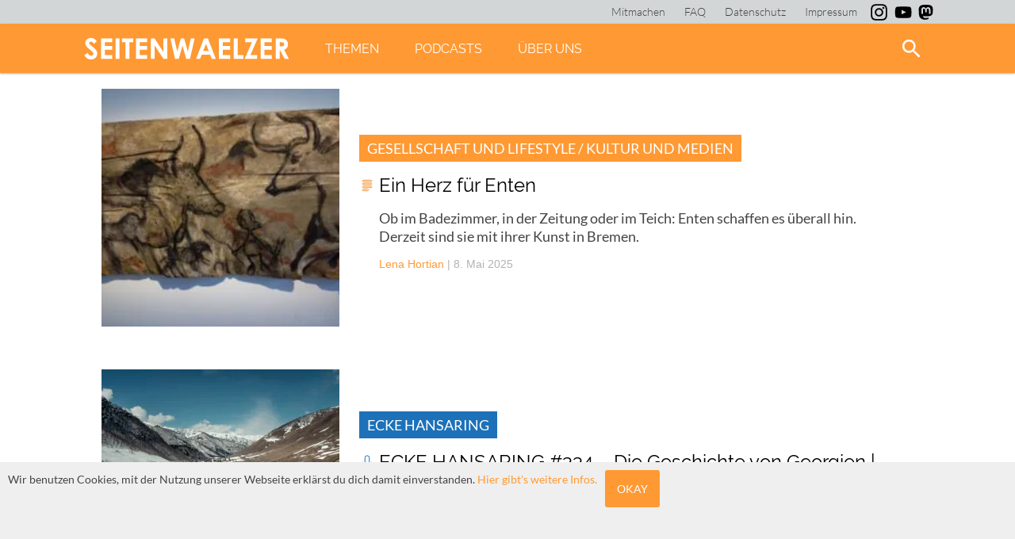

--- FILE ---
content_type: text/html; charset=UTF-8
request_url: https://seitenwaelzer.de/tag/kultur
body_size: 74764
content:
<!DOCTYPE html>
<html lang="de">
  <head>
    <meta name="viewport" content="width=device-width, initial-scale=1.0, user-scalable=no" />
    <link rel="shortcut icon" href="https://seitenwaelzer.de/wp-content/themes/VOID/img/favicon.png" />
  	<meta charset="UTF-8">
    <link rel="stylesheet" type="text/css" href="https://seitenwaelzer.de/wp-content/themes/VOID/style.css?v=1.1" media="screen">
    <link rel="stylesheet" type="text/css" href="https://seitenwaelzer.de/wp-content/themes/VOID/print.css?v=1.1" media="print">

    <!-- Inline for better performance, one less round-trip -->
    <style>

      <! raleway-300 - latin */
      @font-face {
        font-family: 'Raleway';
        font-style: normal;
        font-weight: 300;
        src: url('https://seitenwaelzer.de/wp-content/themes/VOID/fonts/raleway-v12-latin-300.eot'); /* IE9 Compat Modes */
        src: local('Raleway Light'), local('Raleway-Light'),
             url('https://seitenwaelzer.de/wp-content/themes/VOID/fonts/raleway-v12-latin-300.eot?#iefix') format('embedded-opentype'), /* IE6-IE8 */
             url('https://seitenwaelzer.de/wp-content/themes/VOID/fonts/raleway-v12-latin-300.woff2') format('woff2'), /* Super Modern Browsers */
             url('https://seitenwaelzer.de/wp-content/themes/VOID/fonts/raleway-v12-latin-300.woff') format('woff'), /* Modern Browsers */
             url('https://seitenwaelzer.de/wp-content/themes/VOID/fonts/raleway-v12-latin-300.ttf') format('truetype'), /* Safari, Android, iOS */
             url('https://seitenwaelzer.de/wp-content/themes/VOID/fonts/raleway-v12-latin-300.svg#Raleway') format('svg'); /* Legacy iOS */
      }

      /* raleway-300italic - latin */
      @font-face {
        font-family: 'Raleway';
        font-style: italic;
        font-weight: 300;
        src: url('https://seitenwaelzer.de/wp-content/themes/VOID/fonts/raleway-v12-latin-300italic.eot'); /* IE9 Compat Modes */
        src: local('Raleway Light Italic'), local('Raleway-LightItalic'),
             url('https://seitenwaelzer.de/wp-content/themes/VOID/fonts/raleway-v12-latin-300italic.eot?#iefix') format('embedded-opentype'), /* IE6-IE8 */
             url('https://seitenwaelzer.de/wp-content/themes/VOID/fonts/raleway-v12-latin-300italic.woff2') format('woff2'), /* Super Modern Browsers */
             url('https://seitenwaelzer.de/wp-content/themes/VOID/fonts/raleway-v12-latin-300italic.woff') format('woff'), /* Modern Browsers */
             url('https://seitenwaelzer.de/wp-content/themes/VOID/fonts/raleway-v12-latin-300italic.ttf') format('truetype'), /* Safari, Android, iOS */
             url('https://seitenwaelzer.de/wp-content/themes/VOID/fonts/raleway-v12-latin-300italic.svg#Raleway') format('svg'); /* Legacy iOS */
      }

      /* raleway-regular - latin */
      @font-face {
        font-family: 'Raleway';
        font-style: normal;
        font-weight: 400;
        src: url('https://seitenwaelzer.de/wp-content/themes/VOID/fonts/raleway-v12-latin-regular.eot'); /* IE9 Compat Modes */
        src: local('Raleway'), local('Raleway-Regular'),
             url('https://seitenwaelzer.de/wp-content/themes/VOID/fonts/raleway-v12-latin-regular.eot?#iefix') format('embedded-opentype'), /* IE6-IE8 */
             url('https://seitenwaelzer.de/wp-content/themes/VOID/fonts/raleway-v12-latin-regular.woff2') format('woff2'), /* Super Modern Browsers */
             url('https://seitenwaelzer.de/wp-content/themes/VOID/fonts/raleway-v12-latin-regular.woff') format('woff'), /* Modern Browsers */
             url('https://seitenwaelzer.de/wp-content/themes/VOID/fonts/raleway-v12-latin-regular.ttf') format('truetype'), /* Safari, Android, iOS */
             url('https://seitenwaelzer.de/wp-content/themes/VOID/fonts/raleway-v12-latin-regular.svg#Raleway') format('svg'); /* Legacy iOS */
      }

      /* raleway-italic - latin */
      @font-face {
        font-family: 'Raleway';
        font-style: italic;
        font-weight: 400;
        src: url('https://seitenwaelzer.de/wp-content/themes/VOID/fonts/raleway-v12-latin-italic.eot'); /* IE9 Compat Modes */
        src: local('Raleway Italic'), local('Raleway-Italic'),
             url('https://seitenwaelzer.de/wp-content/themes/VOID/fonts/raleway-v12-latin-italic.eot?#iefix') format('embedded-opentype'), /* IE6-IE8 */
             url('https://seitenwaelzer.de/wp-content/themes/VOID/fonts/raleway-v12-latin-italic.woff2') format('woff2'), /* Super Modern Browsers */
             url('https://seitenwaelzer.de/wp-content/themes/VOID/fonts/raleway-v12-latin-italic.woff') format('woff'), /* Modern Browsers */
             url('https://seitenwaelzer.de/wp-content/themes/VOID/fonts/raleway-v12-latin-italic.ttf') format('truetype'), /* Safari, Android, iOS */
             url('https://seitenwaelzer.de/wp-content/themes/VOID/fonts/raleway-v12-latin-italic.svg#Raleway') format('svg'); /* Legacy iOS */
      }

      /* raleway-600 - latin */
      @font-face {
        font-family: 'Raleway';
        font-style: normal;
        font-weight: 600;
        src: url('https://seitenwaelzer.de/wp-content/themes/VOID/fonts/raleway-v12-latin-600.eot'); /* IE9 Compat Modes */
        src: local('Raleway SemiBold'), local('Raleway-SemiBold'),
             url('https://seitenwaelzer.de/wp-content/themes/VOID/fonts/raleway-v12-latin-600.eot?#iefix') format('embedded-opentype'), /* IE6-IE8 */
             url('https://seitenwaelzer.de/wp-content/themes/VOID/fonts/raleway-v12-latin-600.woff2') format('woff2'), /* Super Modern Browsers */
             url('https://seitenwaelzer.de/wp-content/themes/VOID/fonts/raleway-v12-latin-600.woff') format('woff'), /* Modern Browsers */
             url('https://seitenwaelzer.de/wp-content/themes/VOID/fonts/raleway-v12-latin-600.ttf') format('truetype'), /* Safari, Android, iOS */
             url('https://seitenwaelzer.de/wp-content/themes/VOID/fonts/raleway-v12-latin-600.svg#Raleway') format('svg'); /* Legacy iOS */
      }

      /* raleway-600italic - latin */
      @font-face {
        font-family: 'Raleway';
        font-style: italic;
        font-weight: 600;
        src: url('https://seitenwaelzer.de/wp-content/themes/VOID/fonts/raleway-v12-latin-600italic.eot'); /* IE9 Compat Modes */
        src: local('Raleway SemiBold Italic'), local('Raleway-SemiBoldItalic'),
             url('https://seitenwaelzer.de/wp-content/themes/VOID/fonts/raleway-v12-latin-600italic.eot?#iefix') format('embedded-opentype'), /* IE6-IE8 */
             url('https://seitenwaelzer.de/wp-content/themes/VOID/fonts/raleway-v12-latin-600italic.woff2') format('woff2'), /* Super Modern Browsers */
             url('https://seitenwaelzer.de/wp-content/themes/VOID/fonts/raleway-v12-latin-600italic.woff') format('woff'), /* Modern Browsers */
             url('https://seitenwaelzer.de/wp-content/themes/VOID/fonts/raleway-v12-latin-600italic.ttf') format('truetype'), /* Safari, Android, iOS */
             url('https://seitenwaelzer.de/wp-content/themes/VOID/fonts/raleway-v12-latin-600italic.svg#Raleway') format('svg'); /* Legacy iOS */
      }

      /* raleway-800italic - latin */
      @font-face {
        font-family: 'Raleway';
        font-style: italic;
        font-weight: 800;
        src: url('https://seitenwaelzer.de/wp-content/themes/VOID/fonts/raleway-v12-latin-800italic.eot'); /* IE9 Compat Modes */
        src: local('Raleway ExtraBold Italic'), local('Raleway-ExtraBoldItalic'),
             url('https://seitenwaelzer.de/wp-content/themes/VOID/fonts/raleway-v12-latin-800italic.eot?#iefix') format('embedded-opentype'), /* IE6-IE8 */
             url('https://seitenwaelzer.de/wp-content/themes/VOID/fonts/raleway-v12-latin-800italic.woff2') format('woff2'), /* Super Modern Browsers */
             url('https://seitenwaelzer.de/wp-content/themes/VOID/fonts/raleway-v12-latin-800italic.woff') format('woff'), /* Modern Browsers */
             url('https://seitenwaelzer.de/wp-content/themes/VOID/fonts/raleway-v12-latin-800italic.ttf') format('truetype'), /* Safari, Android, iOS */
             url('https://seitenwaelzer.de/wp-content/themes/VOID/fonts/raleway-v12-latin-800italic.svg#Raleway') format('svg'); /* Legacy iOS */
      }

      /* raleway-800 - latin */
      @font-face {
        font-family: 'Raleway';
        font-style: normal;
        font-weight: 800;
        src: url('https://seitenwaelzer.de/wp-content/themes/VOID/fonts/raleway-v12-latin-800.eot'); /* IE9 Compat Modes */
        src: local('Raleway ExtraBold'), local('Raleway-ExtraBold'),
             url('https://seitenwaelzer.de/wp-content/themes/VOID/fonts/raleway-v12-latin-800.eot?#iefix') format('embedded-opentype'), /* IE6-IE8 */
             url('https://seitenwaelzer.de/wp-content/themes/VOID/fonts/raleway-v12-latin-800.woff2') format('woff2'), /* Super Modern Browsers */
             url('https://seitenwaelzer.de/wp-content/themes/VOID/fonts/raleway-v12-latin-800.woff') format('woff'), /* Modern Browsers */
             url('https://seitenwaelzer.de/wp-content/themes/VOID/fonts/raleway-v12-latin-800.ttf') format('truetype'), /* Safari, Android, iOS */
             url('https://seitenwaelzer.de/wp-content/themes/VOID/fonts/raleway-v12-latin-800.svg#Raleway') format('svg'); /* Legacy iOS */
      }


    /* lato-300 - latin */
@font-face {
  font-family: 'Lato';
  font-style: normal;
  font-weight: 300;
  src: url('https://seitenwaelzer.de/wp-content/themes/VOID/fonts/lato-v23-latin-300.eot'); /* IE9 Compat Modes */
  src: local(''),
       url('https://seitenwaelzer.de/wp-content/themes/VOID/fonts/lato-v23-latin-300.eot?#iefix') format('embedded-opentype'), /* IE6-IE8 */
       url('https://seitenwaelzer.de/wp-content/themes/VOID/fonts/lato-v23-latin-300.woff2') format('woff2'), /* Super Modern Browsers */
       url('https://seitenwaelzer.de/wp-content/themes/VOID/fonts/lato-v23-latin-300.woff') format('woff'), /* Modern Browsers */
       url('https://seitenwaelzer.de/wp-content/themes/VOID/fonts/lato-v23-latin-300.ttf') format('truetype'), /* Safari, Android, iOS */
       url('https://seitenwaelzer.de/wp-content/themes/VOID/fonts/lato-v23-latin-300.svg#Lato') format('svg'); /* Legacy iOS */
}

/* lato-300italic - latin */
@font-face {
  font-family: 'Lato';
  font-style: italic;
  font-weight: 300;
  src: url('https://seitenwaelzer.de/wp-content/themes/VOID/fonts/lato-v23-latin-300italic.eot'); /* IE9 Compat Modes */
  src: local(''),
       url('https://seitenwaelzer.de/wp-content/themes/VOID/fonts/lato-v23-latin-300italic.eot?#iefix') format('embedded-opentype'), /* IE6-IE8 */
       url('https://seitenwaelzer.de/wp-content/themes/VOID/fonts/lato-v23-latin-300italic.woff2') format('woff2'), /* Super Modern Browsers */
       url('https://seitenwaelzer.de/wp-content/themes/VOID/fonts/lato-v23-latin-300italic.woff') format('woff'), /* Modern Browsers */
       url('https://seitenwaelzer.de/wp-content/themes/VOID/fonts/lato-v23-latin-300italic.ttf') format('truetype'), /* Safari, Android, iOS */
       url('https://seitenwaelzer.de/wp-content/themes/VOID/fonts/lato-v23-latin-300italic.svg#Lato') format('svg'); /* Legacy iOS */
}

/* lato-regular - latin */
@font-face {
  font-family: 'Lato';
  font-style: normal;
  font-weight: 400;
  src: url('https://seitenwaelzer.de/wp-content/themes/VOID/fonts/lato-v23-latin-regular.eot'); /* IE9 Compat Modes */
  src: local(''),
       url('https://seitenwaelzer.de/wp-content/themes/VOID/fonts/lato-v23-latin-regular.eot?#iefix') format('embedded-opentype'), /* IE6-IE8 */
       url('https://seitenwaelzer.de/wp-content/themes/VOID/fonts/lato-v23-latin-regular.woff2') format('woff2'), /* Super Modern Browsers */
       url('https://seitenwaelzer.de/wp-content/themes/VOID/fonts/lato-v23-latin-regular.woff') format('woff'), /* Modern Browsers */
       url('https://seitenwaelzer.de/wp-content/themes/VOID/fonts/lato-v23-latin-regular.ttf') format('truetype'), /* Safari, Android, iOS */
       url('https://seitenwaelzer.de/wp-content/themes/VOID/fonts/lato-v23-latin-regular.svg#Lato') format('svg'); /* Legacy iOS */
}

/* lato-italic - latin */
@font-face {
  font-family: 'Lato';
  font-style: italic;
  font-weight: 400;
  src: url('https://seitenwaelzer.de/wp-content/themes/VOID/fonts/lato-v23-latin-italic.eot'); /* IE9 Compat Modes */
  src: local(''),
       url('https://seitenwaelzer.de/wp-content/themes/VOID/fonts/lato-v23-latin-italic.eot?#iefix') format('embedded-opentype'), /* IE6-IE8 */
       url('https://seitenwaelzer.de/wp-content/themes/VOID/fonts/lato-v23-latin-italic.woff2') format('woff2'), /* Super Modern Browsers */
       url('https://seitenwaelzer.de/wp-content/themes/VOID/fonts/lato-v23-latin-italic.woff') format('woff'), /* Modern Browsers */
       url('https://seitenwaelzer.de/wp-content/themes/VOID/fonts/lato-v23-latin-italic.ttf') format('truetype'), /* Safari, Android, iOS */
       url('https://seitenwaelzer.de/wp-content/themes/VOID/fonts/lato-v23-latin-italic.svg#Lato') format('svg'); /* Legacy iOS */
}

/* lato-700 - latin */
@font-face {
  font-family: 'Lato';
  font-style: normal;
  font-weight: 700;
  src: url('https://seitenwaelzer.de/wp-content/themes/VOID/fonts/lato-v23-latin-700.eot'); /* IE9 Compat Modes */
  src: local(''),
       url('https://seitenwaelzer.de/wp-content/themes/VOID/fonts/lato-v23-latin-700.eot?#iefix') format('embedded-opentype'), /* IE6-IE8 */
       url('https://seitenwaelzer.de/wp-content/themes/VOID/fonts/lato-v23-latin-700.woff2') format('woff2'), /* Super Modern Browsers */
       url('https://seitenwaelzer.de/wp-content/themes/VOID/fonts/lato-v23-latin-700.woff') format('woff'), /* Modern Browsers */
       url('https://seitenwaelzer.de/wp-content/themes/VOID/fonts/lato-v23-latin-700.ttf') format('truetype'), /* Safari, Android, iOS */
       url('https://seitenwaelzer.de/wp-content/themes/VOID/fonts/lato-v23-latin-700.svg#Lato') format('svg'); /* Legacy iOS */
}

/* lato-700italic - latin */
@font-face {
  font-family: 'Lato';
  font-style: italic;
  font-weight: 700;
  src: url('https://seitenwaelzer.de/wp-content/themes/VOID/fonts/lato-v23-latin-700italic.eot'); /* IE9 Compat Modes */
  src: local(''),
       url('https://seitenwaelzer.de/wp-content/themes/VOID/fonts/lato-v23-latin-700italic.eot?#iefix') format('embedded-opentype'), /* IE6-IE8 */
       url('https://seitenwaelzer.de/wp-content/themes/VOID/fonts/lato-v23-latin-700italic.woff2') format('woff2'), /* Super Modern Browsers */
       url('https://seitenwaelzer.de/wp-content/themes/VOID/fonts/lato-v23-latin-700italic.woff') format('woff'), /* Modern Browsers */
       url('https://seitenwaelzer.de/wp-content/themes/VOID/fonts/lato-v23-latin-700italic.ttf') format('truetype'), /* Safari, Android, iOS */
       url('https://seitenwaelzer.de/wp-content/themes/VOID/fonts/lato-v23-latin-700italic.svg#Lato') format('svg'); /* Legacy iOS */
}

    </style>
        <meta name="google-site-verification" content="GwTTFG04JECWeeUddMg5FhzgC319eVHmG4Pqmzz8kTg" />
    <script type="text/javascript" src="https://seitenwaelzer.de/wp-content/themes/VOID/JS/framework.js" defer ></script>

        <link rel="apple-touch-icon" sizes="180x180" href="https://seitenwaelzer.de/wp-content/themes/VOID/img/favicons/apple-touch-icon.png">
    <link rel="icon" type="image/png" href="https://seitenwaelzer.de/wp-content/themes/VOID/img/favicons/favicon-32x32.png" sizes="32x32">
    <link rel="icon" type="image/png" href="https://seitenwaelzer.de/wp-content/themes/VOID/img/favicons/favicon-16x16.png" sizes="16x16">
    <link rel="manifest" href="https://seitenwaelzer.de/wp-content/themes/VOID/img/favicons/manifest.json">
    <link rel="mask-icon" href="https://seitenwaelzer.de/wp-content/themes/VOID/img/favicons/safari-pinned-tab.svg" color="#ff9933">
    <link rel="shortcut icon" href="https://seitenwaelzer.de/wp-content/themes/VOID/img/favicons/favicon.ico">
    <meta name="msapplication-config" content="https://seitenwaelzer.de/wp-content/themes/VOID/img/favicons/browserconfig.xml">
    <meta name="theme-color" content="#ff9933">


    <!-- <title> Kultur Archive - seitenwaelzer.de </title> -->
    <meta name='robots' content='index, follow, max-image-preview:large, max-snippet:-1, max-video-preview:-1' />

	<!-- This site is optimized with the Yoast SEO plugin v26.8 - https://yoast.com/product/yoast-seo-wordpress/ -->
	<title>Kultur Archive - seitenwaelzer.de</title>
	<link rel="canonical" href="https://seitenwaelzer.de/tag/kultur" />
	<link rel="next" href="https://seitenwaelzer.de/tag/kultur/page/2" />
	<meta property="og:locale" content="de_DE" />
	<meta property="og:type" content="article" />
	<meta property="og:title" content="Kultur Archive - seitenwaelzer.de" />
	<meta property="og:url" content="https://seitenwaelzer.de/tag/kultur" />
	<meta property="og:site_name" content="seitenwaelzer.de" />
	<meta property="og:image" content="https://seitenwaelzer.de/wp-content/uploads/sites/3/2015/02/Hausarbeit.jpg" />
	<meta property="og:image:width" content="720" />
	<meta property="og:image:height" content="430" />
	<meta property="og:image:type" content="image/jpeg" />
	<meta name="twitter:card" content="summary_large_image" />
	<meta name="twitter:site" content="@seitenwaelzer" />
	<script type="application/ld+json" class="yoast-schema-graph">{"@context":"https://schema.org","@graph":[{"@type":"CollectionPage","@id":"https://seitenwaelzer.de/tag/kultur","url":"https://seitenwaelzer.de/tag/kultur","name":"Kultur Archive - seitenwaelzer.de","isPartOf":{"@id":"https://seitenwaelzer.de/#website"},"primaryImageOfPage":{"@id":"https://seitenwaelzer.de/tag/kultur#primaryimage"},"image":{"@id":"https://seitenwaelzer.de/tag/kultur#primaryimage"},"thumbnailUrl":"https://seitenwaelzer.de/wp-content/uploads/sites/3/2025/04/20250328_163203432.jpg","breadcrumb":{"@id":"https://seitenwaelzer.de/tag/kultur#breadcrumb"},"inLanguage":"de"},{"@type":"ImageObject","inLanguage":"de","@id":"https://seitenwaelzer.de/tag/kultur#primaryimage","url":"https://seitenwaelzer.de/wp-content/uploads/sites/3/2025/04/20250328_163203432.jpg","contentUrl":"https://seitenwaelzer.de/wp-content/uploads/sites/3/2025/04/20250328_163203432.jpg","width":4000,"height":3000,"caption":"Replik einer Höhlenmalerei mit Ente. ©interDuck | Foto: Lena Hortian"},{"@type":"BreadcrumbList","@id":"https://seitenwaelzer.de/tag/kultur#breadcrumb","itemListElement":[{"@type":"ListItem","position":1,"name":"Startseite","item":"https://seitenwaelzer.de/"},{"@type":"ListItem","position":2,"name":"Kultur"}]},{"@type":"WebSite","@id":"https://seitenwaelzer.de/#website","url":"https://seitenwaelzer.de/","name":"seitenwaelzer.de","description":"Das Gleiche in Orange","publisher":{"@id":"https://seitenwaelzer.de/#organization"},"potentialAction":[{"@type":"SearchAction","target":{"@type":"EntryPoint","urlTemplate":"https://seitenwaelzer.de/?s={search_term_string}"},"query-input":{"@type":"PropertyValueSpecification","valueRequired":true,"valueName":"search_term_string"}}],"inLanguage":"de"},{"@type":"Organization","@id":"https://seitenwaelzer.de/#organization","name":"seitenwaelzer","url":"https://seitenwaelzer.de/","logo":{"@type":"ImageObject","inLanguage":"de","@id":"https://seitenwaelzer.de/#/schema/logo/image/","url":"https://seitenwaelzer.de/wp-content/uploads/sites/3/2018/03/Logo_seitenwealzer.png","contentUrl":"https://seitenwaelzer.de/wp-content/uploads/sites/3/2018/03/Logo_seitenwealzer.png","width":3387,"height":942,"caption":"seitenwaelzer"},"image":{"@id":"https://seitenwaelzer.de/#/schema/logo/image/"},"sameAs":["https://www.facebook.com/seitenwaelzer","https://x.com/seitenwaelzer","https://www.instagram.com/seitenwaelzer_magazin/","https://www.youtube.com/channel/UCERksb67OfphXr8l_4H2WdQ"]}]}</script>
	<!-- / Yoast SEO plugin. -->


<link rel='dns-prefetch' href='//cdn.podlove.org' />

<link rel="alternate" type="application/rss+xml" title="Podcast Feed: seitenwaelzer (MP3 Feed)" href="https://seitenwaelzer.de/feed/mp3" />
<link rel="alternate" type="application/rss+xml" title="seitenwaelzer.de &raquo; Schlagwort-Feed zu Kultur" href="https://seitenwaelzer.de/tag/kultur/feed" />
<style id='wp-img-auto-sizes-contain-inline-css' type='text/css'>
img:is([sizes=auto i],[sizes^="auto," i]){contain-intrinsic-size:3000px 1500px}
/*# sourceURL=wp-img-auto-sizes-contain-inline-css */
</style>
<link rel='stylesheet' id='podlove-frontend-css-css' href='https://seitenwaelzer.de/wp-content/plugins/podlove-podcasting-plugin-for-wordpress/css/frontend.css?ver=1.0' type='text/css' media='all' />
<link rel='stylesheet' id='podlove-admin-font-css' href='https://seitenwaelzer.de/wp-content/plugins/podlove-podcasting-plugin-for-wordpress/css/admin-font.css?ver=4.3.3' type='text/css' media='all' />
<style id='wp-block-library-inline-css' type='text/css'>
:root{--wp-block-synced-color:#7a00df;--wp-block-synced-color--rgb:122,0,223;--wp-bound-block-color:var(--wp-block-synced-color);--wp-editor-canvas-background:#ddd;--wp-admin-theme-color:#007cba;--wp-admin-theme-color--rgb:0,124,186;--wp-admin-theme-color-darker-10:#006ba1;--wp-admin-theme-color-darker-10--rgb:0,107,160.5;--wp-admin-theme-color-darker-20:#005a87;--wp-admin-theme-color-darker-20--rgb:0,90,135;--wp-admin-border-width-focus:2px}@media (min-resolution:192dpi){:root{--wp-admin-border-width-focus:1.5px}}.wp-element-button{cursor:pointer}:root .has-very-light-gray-background-color{background-color:#eee}:root .has-very-dark-gray-background-color{background-color:#313131}:root .has-very-light-gray-color{color:#eee}:root .has-very-dark-gray-color{color:#313131}:root .has-vivid-green-cyan-to-vivid-cyan-blue-gradient-background{background:linear-gradient(135deg,#00d084,#0693e3)}:root .has-purple-crush-gradient-background{background:linear-gradient(135deg,#34e2e4,#4721fb 50%,#ab1dfe)}:root .has-hazy-dawn-gradient-background{background:linear-gradient(135deg,#faaca8,#dad0ec)}:root .has-subdued-olive-gradient-background{background:linear-gradient(135deg,#fafae1,#67a671)}:root .has-atomic-cream-gradient-background{background:linear-gradient(135deg,#fdd79a,#004a59)}:root .has-nightshade-gradient-background{background:linear-gradient(135deg,#330968,#31cdcf)}:root .has-midnight-gradient-background{background:linear-gradient(135deg,#020381,#2874fc)}:root{--wp--preset--font-size--normal:16px;--wp--preset--font-size--huge:42px}.has-regular-font-size{font-size:1em}.has-larger-font-size{font-size:2.625em}.has-normal-font-size{font-size:var(--wp--preset--font-size--normal)}.has-huge-font-size{font-size:var(--wp--preset--font-size--huge)}.has-text-align-center{text-align:center}.has-text-align-left{text-align:left}.has-text-align-right{text-align:right}.has-fit-text{white-space:nowrap!important}#end-resizable-editor-section{display:none}.aligncenter{clear:both}.items-justified-left{justify-content:flex-start}.items-justified-center{justify-content:center}.items-justified-right{justify-content:flex-end}.items-justified-space-between{justify-content:space-between}.screen-reader-text{border:0;clip-path:inset(50%);height:1px;margin:-1px;overflow:hidden;padding:0;position:absolute;width:1px;word-wrap:normal!important}.screen-reader-text:focus{background-color:#ddd;clip-path:none;color:#444;display:block;font-size:1em;height:auto;left:5px;line-height:normal;padding:15px 23px 14px;text-decoration:none;top:5px;width:auto;z-index:100000}html :where(.has-border-color){border-style:solid}html :where([style*=border-top-color]){border-top-style:solid}html :where([style*=border-right-color]){border-right-style:solid}html :where([style*=border-bottom-color]){border-bottom-style:solid}html :where([style*=border-left-color]){border-left-style:solid}html :where([style*=border-width]){border-style:solid}html :where([style*=border-top-width]){border-top-style:solid}html :where([style*=border-right-width]){border-right-style:solid}html :where([style*=border-bottom-width]){border-bottom-style:solid}html :where([style*=border-left-width]){border-left-style:solid}html :where(img[class*=wp-image-]){height:auto;max-width:100%}:where(figure){margin:0 0 1em}html :where(.is-position-sticky){--wp-admin--admin-bar--position-offset:var(--wp-admin--admin-bar--height,0px)}@media screen and (max-width:600px){html :where(.is-position-sticky){--wp-admin--admin-bar--position-offset:0px}}

/*# sourceURL=wp-block-library-inline-css */
</style><style id='wp-block-heading-inline-css' type='text/css'>
h1:where(.wp-block-heading).has-background,h2:where(.wp-block-heading).has-background,h3:where(.wp-block-heading).has-background,h4:where(.wp-block-heading).has-background,h5:where(.wp-block-heading).has-background,h6:where(.wp-block-heading).has-background{padding:1.25em 2.375em}h1.has-text-align-left[style*=writing-mode]:where([style*=vertical-lr]),h1.has-text-align-right[style*=writing-mode]:where([style*=vertical-rl]),h2.has-text-align-left[style*=writing-mode]:where([style*=vertical-lr]),h2.has-text-align-right[style*=writing-mode]:where([style*=vertical-rl]),h3.has-text-align-left[style*=writing-mode]:where([style*=vertical-lr]),h3.has-text-align-right[style*=writing-mode]:where([style*=vertical-rl]),h4.has-text-align-left[style*=writing-mode]:where([style*=vertical-lr]),h4.has-text-align-right[style*=writing-mode]:where([style*=vertical-rl]),h5.has-text-align-left[style*=writing-mode]:where([style*=vertical-lr]),h5.has-text-align-right[style*=writing-mode]:where([style*=vertical-rl]),h6.has-text-align-left[style*=writing-mode]:where([style*=vertical-lr]),h6.has-text-align-right[style*=writing-mode]:where([style*=vertical-rl]){rotate:180deg}
/*# sourceURL=https://seitenwaelzer.de/wp-includes/blocks/heading/style.min.css */
</style>
<style id='wp-block-group-inline-css' type='text/css'>
.wp-block-group{box-sizing:border-box}:where(.wp-block-group.wp-block-group-is-layout-constrained){position:relative}
/*# sourceURL=https://seitenwaelzer.de/wp-includes/blocks/group/style.min.css */
</style>
<style id='wp-block-paragraph-inline-css' type='text/css'>
.is-small-text{font-size:.875em}.is-regular-text{font-size:1em}.is-large-text{font-size:2.25em}.is-larger-text{font-size:3em}.has-drop-cap:not(:focus):first-letter{float:left;font-size:8.4em;font-style:normal;font-weight:100;line-height:.68;margin:.05em .1em 0 0;text-transform:uppercase}body.rtl .has-drop-cap:not(:focus):first-letter{float:none;margin-left:.1em}p.has-drop-cap.has-background{overflow:hidden}:root :where(p.has-background){padding:1.25em 2.375em}:where(p.has-text-color:not(.has-link-color)) a{color:inherit}p.has-text-align-left[style*="writing-mode:vertical-lr"],p.has-text-align-right[style*="writing-mode:vertical-rl"]{rotate:180deg}
/*# sourceURL=https://seitenwaelzer.de/wp-includes/blocks/paragraph/style.min.css */
</style>
<style id='global-styles-inline-css' type='text/css'>
:root{--wp--preset--aspect-ratio--square: 1;--wp--preset--aspect-ratio--4-3: 4/3;--wp--preset--aspect-ratio--3-4: 3/4;--wp--preset--aspect-ratio--3-2: 3/2;--wp--preset--aspect-ratio--2-3: 2/3;--wp--preset--aspect-ratio--16-9: 16/9;--wp--preset--aspect-ratio--9-16: 9/16;--wp--preset--color--black: #000000;--wp--preset--color--cyan-bluish-gray: #abb8c3;--wp--preset--color--white: #ffffff;--wp--preset--color--pale-pink: #f78da7;--wp--preset--color--vivid-red: #cf2e2e;--wp--preset--color--luminous-vivid-orange: #ff6900;--wp--preset--color--luminous-vivid-amber: #fcb900;--wp--preset--color--light-green-cyan: #7bdcb5;--wp--preset--color--vivid-green-cyan: #00d084;--wp--preset--color--pale-cyan-blue: #8ed1fc;--wp--preset--color--vivid-cyan-blue: #0693e3;--wp--preset--color--vivid-purple: #9b51e0;--wp--preset--color--orange: #ff9933;--wp--preset--color--mitternachtsblau: #263238;--wp--preset--color--podcastblau: #1d71b8;--wp--preset--color--backgroundgrey: #efefef;--wp--preset--color--fontgrey: #444444;--wp--preset--gradient--vivid-cyan-blue-to-vivid-purple: linear-gradient(135deg,rgb(6,147,227) 0%,rgb(155,81,224) 100%);--wp--preset--gradient--light-green-cyan-to-vivid-green-cyan: linear-gradient(135deg,rgb(122,220,180) 0%,rgb(0,208,130) 100%);--wp--preset--gradient--luminous-vivid-amber-to-luminous-vivid-orange: linear-gradient(135deg,rgb(252,185,0) 0%,rgb(255,105,0) 100%);--wp--preset--gradient--luminous-vivid-orange-to-vivid-red: linear-gradient(135deg,rgb(255,105,0) 0%,rgb(207,46,46) 100%);--wp--preset--gradient--very-light-gray-to-cyan-bluish-gray: linear-gradient(135deg,rgb(238,238,238) 0%,rgb(169,184,195) 100%);--wp--preset--gradient--cool-to-warm-spectrum: linear-gradient(135deg,rgb(74,234,220) 0%,rgb(151,120,209) 20%,rgb(207,42,186) 40%,rgb(238,44,130) 60%,rgb(251,105,98) 80%,rgb(254,248,76) 100%);--wp--preset--gradient--blush-light-purple: linear-gradient(135deg,rgb(255,206,236) 0%,rgb(152,150,240) 100%);--wp--preset--gradient--blush-bordeaux: linear-gradient(135deg,rgb(254,205,165) 0%,rgb(254,45,45) 50%,rgb(107,0,62) 100%);--wp--preset--gradient--luminous-dusk: linear-gradient(135deg,rgb(255,203,112) 0%,rgb(199,81,192) 50%,rgb(65,88,208) 100%);--wp--preset--gradient--pale-ocean: linear-gradient(135deg,rgb(255,245,203) 0%,rgb(182,227,212) 50%,rgb(51,167,181) 100%);--wp--preset--gradient--electric-grass: linear-gradient(135deg,rgb(202,248,128) 0%,rgb(113,206,126) 100%);--wp--preset--gradient--midnight: linear-gradient(135deg,rgb(2,3,129) 0%,rgb(40,116,252) 100%);--wp--preset--font-size--small: 13px;--wp--preset--font-size--medium: 20px;--wp--preset--font-size--large: 36px;--wp--preset--font-size--x-large: 42px;--wp--preset--spacing--20: 0.44rem;--wp--preset--spacing--30: 0.67rem;--wp--preset--spacing--40: 1rem;--wp--preset--spacing--50: 1.5rem;--wp--preset--spacing--60: 2.25rem;--wp--preset--spacing--70: 3.38rem;--wp--preset--spacing--80: 5.06rem;--wp--preset--shadow--natural: 6px 6px 9px rgba(0, 0, 0, 0.2);--wp--preset--shadow--deep: 12px 12px 50px rgba(0, 0, 0, 0.4);--wp--preset--shadow--sharp: 6px 6px 0px rgba(0, 0, 0, 0.2);--wp--preset--shadow--outlined: 6px 6px 0px -3px rgb(255, 255, 255), 6px 6px rgb(0, 0, 0);--wp--preset--shadow--crisp: 6px 6px 0px rgb(0, 0, 0);}:where(.is-layout-flex){gap: 0.5em;}:where(.is-layout-grid){gap: 0.5em;}body .is-layout-flex{display: flex;}.is-layout-flex{flex-wrap: wrap;align-items: center;}.is-layout-flex > :is(*, div){margin: 0;}body .is-layout-grid{display: grid;}.is-layout-grid > :is(*, div){margin: 0;}:where(.wp-block-columns.is-layout-flex){gap: 2em;}:where(.wp-block-columns.is-layout-grid){gap: 2em;}:where(.wp-block-post-template.is-layout-flex){gap: 1.25em;}:where(.wp-block-post-template.is-layout-grid){gap: 1.25em;}.has-black-color{color: var(--wp--preset--color--black) !important;}.has-cyan-bluish-gray-color{color: var(--wp--preset--color--cyan-bluish-gray) !important;}.has-white-color{color: var(--wp--preset--color--white) !important;}.has-pale-pink-color{color: var(--wp--preset--color--pale-pink) !important;}.has-vivid-red-color{color: var(--wp--preset--color--vivid-red) !important;}.has-luminous-vivid-orange-color{color: var(--wp--preset--color--luminous-vivid-orange) !important;}.has-luminous-vivid-amber-color{color: var(--wp--preset--color--luminous-vivid-amber) !important;}.has-light-green-cyan-color{color: var(--wp--preset--color--light-green-cyan) !important;}.has-vivid-green-cyan-color{color: var(--wp--preset--color--vivid-green-cyan) !important;}.has-pale-cyan-blue-color{color: var(--wp--preset--color--pale-cyan-blue) !important;}.has-vivid-cyan-blue-color{color: var(--wp--preset--color--vivid-cyan-blue) !important;}.has-vivid-purple-color{color: var(--wp--preset--color--vivid-purple) !important;}.has-black-background-color{background-color: var(--wp--preset--color--black) !important;}.has-cyan-bluish-gray-background-color{background-color: var(--wp--preset--color--cyan-bluish-gray) !important;}.has-white-background-color{background-color: var(--wp--preset--color--white) !important;}.has-pale-pink-background-color{background-color: var(--wp--preset--color--pale-pink) !important;}.has-vivid-red-background-color{background-color: var(--wp--preset--color--vivid-red) !important;}.has-luminous-vivid-orange-background-color{background-color: var(--wp--preset--color--luminous-vivid-orange) !important;}.has-luminous-vivid-amber-background-color{background-color: var(--wp--preset--color--luminous-vivid-amber) !important;}.has-light-green-cyan-background-color{background-color: var(--wp--preset--color--light-green-cyan) !important;}.has-vivid-green-cyan-background-color{background-color: var(--wp--preset--color--vivid-green-cyan) !important;}.has-pale-cyan-blue-background-color{background-color: var(--wp--preset--color--pale-cyan-blue) !important;}.has-vivid-cyan-blue-background-color{background-color: var(--wp--preset--color--vivid-cyan-blue) !important;}.has-vivid-purple-background-color{background-color: var(--wp--preset--color--vivid-purple) !important;}.has-black-border-color{border-color: var(--wp--preset--color--black) !important;}.has-cyan-bluish-gray-border-color{border-color: var(--wp--preset--color--cyan-bluish-gray) !important;}.has-white-border-color{border-color: var(--wp--preset--color--white) !important;}.has-pale-pink-border-color{border-color: var(--wp--preset--color--pale-pink) !important;}.has-vivid-red-border-color{border-color: var(--wp--preset--color--vivid-red) !important;}.has-luminous-vivid-orange-border-color{border-color: var(--wp--preset--color--luminous-vivid-orange) !important;}.has-luminous-vivid-amber-border-color{border-color: var(--wp--preset--color--luminous-vivid-amber) !important;}.has-light-green-cyan-border-color{border-color: var(--wp--preset--color--light-green-cyan) !important;}.has-vivid-green-cyan-border-color{border-color: var(--wp--preset--color--vivid-green-cyan) !important;}.has-pale-cyan-blue-border-color{border-color: var(--wp--preset--color--pale-cyan-blue) !important;}.has-vivid-cyan-blue-border-color{border-color: var(--wp--preset--color--vivid-cyan-blue) !important;}.has-vivid-purple-border-color{border-color: var(--wp--preset--color--vivid-purple) !important;}.has-vivid-cyan-blue-to-vivid-purple-gradient-background{background: var(--wp--preset--gradient--vivid-cyan-blue-to-vivid-purple) !important;}.has-light-green-cyan-to-vivid-green-cyan-gradient-background{background: var(--wp--preset--gradient--light-green-cyan-to-vivid-green-cyan) !important;}.has-luminous-vivid-amber-to-luminous-vivid-orange-gradient-background{background: var(--wp--preset--gradient--luminous-vivid-amber-to-luminous-vivid-orange) !important;}.has-luminous-vivid-orange-to-vivid-red-gradient-background{background: var(--wp--preset--gradient--luminous-vivid-orange-to-vivid-red) !important;}.has-very-light-gray-to-cyan-bluish-gray-gradient-background{background: var(--wp--preset--gradient--very-light-gray-to-cyan-bluish-gray) !important;}.has-cool-to-warm-spectrum-gradient-background{background: var(--wp--preset--gradient--cool-to-warm-spectrum) !important;}.has-blush-light-purple-gradient-background{background: var(--wp--preset--gradient--blush-light-purple) !important;}.has-blush-bordeaux-gradient-background{background: var(--wp--preset--gradient--blush-bordeaux) !important;}.has-luminous-dusk-gradient-background{background: var(--wp--preset--gradient--luminous-dusk) !important;}.has-pale-ocean-gradient-background{background: var(--wp--preset--gradient--pale-ocean) !important;}.has-electric-grass-gradient-background{background: var(--wp--preset--gradient--electric-grass) !important;}.has-midnight-gradient-background{background: var(--wp--preset--gradient--midnight) !important;}.has-small-font-size{font-size: var(--wp--preset--font-size--small) !important;}.has-medium-font-size{font-size: var(--wp--preset--font-size--medium) !important;}.has-large-font-size{font-size: var(--wp--preset--font-size--large) !important;}.has-x-large-font-size{font-size: var(--wp--preset--font-size--x-large) !important;}
/*# sourceURL=global-styles-inline-css */
</style>

<style id='classic-theme-styles-inline-css' type='text/css'>
/*! This file is auto-generated */
.wp-block-button__link{color:#fff;background-color:#32373c;border-radius:9999px;box-shadow:none;text-decoration:none;padding:calc(.667em + 2px) calc(1.333em + 2px);font-size:1.125em}.wp-block-file__button{background:#32373c;color:#fff;text-decoration:none}
/*# sourceURL=/wp-includes/css/classic-themes.min.css */
</style>
<link rel='stylesheet' id='COMMENTING_BLOCK-css' href='https://seitenwaelzer.de/wp-content/plugins/commenting-feature/admin/assets/js/dist/styles/dashboardeditorStyle.build.min.css?ver=5.2' type='text/css' media='all' />
<link rel='stylesheet' id='media-credit-css' href='https://seitenwaelzer.de/wp-content/plugins/media-credit/public/css/media-credit.min.css?ver=4.3.0' type='text/css' media='all' />
<script type="text/javascript" src="https://cdn.podlove.org/web-player/5.x/embed.js?ver=5.9.2" id="podlove-web-player-player-js"></script>
<script type="text/javascript" src="https://seitenwaelzer.de/wp-content/plugins/podlove-web-player/js/cache.js?ver=5.9.2" id="podlove-web-player-player-cache-js"></script>
<link rel="https://api.w.org/" href="https://seitenwaelzer.de/wp-json/" /><link rel="alternate" title="JSON" type="application/json" href="https://seitenwaelzer.de/wp-json/wp/v2/tags/812" /><link rel="EditURI" type="application/rsd+xml" title="RSD" href="https://seitenwaelzer.de/xmlrpc.php?rsd" />
		<style type="text/css" id="wp-custom-css">
			.music-player .wp-playlist-light,
.music-player .wp-playlist-light .wp-playlist-playing {
    background: #efefef;
    border-color: #999;
}

.wp-block-button__link:hover{
	background: #333 !important;
	color: #fff !important;
	border-color: #333 !important;
}

.wp-block-button__link:active{
	background: #666 !important;
	border-color: #666 !important;
}		</style>
		
  </head>

  <body class="archive tag tag-kultur tag-812 wp-theme-VOID">
    <header>
      <div id=header_bar>
        <nav id="black_header">
          <p></p>

			<div id="order">
				<div class="menu-black-head-container"><ul id="menu-black-head" class="menu"><li id="menu-item-24152" class="menu-item menu-item-type-post_type menu-item-object-page menu-item-24152"><a href="https://seitenwaelzer.de/mitmachen">Mitmachen</a></li>
<li id="menu-item-5254" class="menu-item menu-item-type-post_type menu-item-object-page menu-item-5254"><a href="https://seitenwaelzer.de/faq-frequently-asked-questions">FAQ</a></li>
<li id="menu-item-4470" class="menu-item menu-item-type-post_type menu-item-object-page menu-item-4470"><a href="https://seitenwaelzer.de/datenschutz">Datenschutz</a></li>
<li id="menu-item-4471" class="menu-item menu-item-type-post_type menu-item-object-page menu-item-4471"><a href="https://seitenwaelzer.de/impressum">Impressum</a></li>
</ul></div>				<div id="social_icon">
								<a href="https://www.instagram.com/seitenwaelzer" target="blank">
									<img class="alignnone" src="https://seitenwaelzer.de/wp-content/themes/VOID/img/Instagram.svg" alt="instagram" width="25" height="25" /></a>
                <a href="https://www.youtube.com/channel/UCERksb67OfphXr8l_4H2WdQ" target="blank">
									<img class="alignnone" src="https://seitenwaelzer.de/wp-content/themes/VOID/img/Youtube.svg" alt="YouTube" width="25" height="25" /></a>
                <a href="https://troet.cafe/@seitenwaelzer" target="blank">
									<img class="alignnone" src="https://seitenwaelzer.de/wp-content/themes/VOID/img/Mastodon-logo-black.svg" alt="Mastodon" width="19" height="19" /></a>
				</div>
			</div>
        </nav>
	</div>

    </header> <!-- header -->

    <nav id=header class=sticky>
   <a href="http://seitenwaelzer.de"> <img id=mobile-menue-hut src="https://seitenwaelzer.de/wp-content/themes/VOID/img/logo_seitenwaelzer_w.svg" alt="Home" width="200" height="24"></a>
	<input type="checkbox" name="mobile-menue" value="Click to Menu" id="mobile-menue"/>
	<label for="mobile-menue" id="mobile-menue-text">
        <div id="nav-icon1">
          <span></span>
          <span></span>
          <span></span>
        </div>
    </label>


	     <div class="head_nav">
		 <a href="https://seitenwaelzer.de">
				<img id=logo src="https://seitenwaelzer.de/wp-content/themes/VOID/img/logo_seitenwaelzer_w.svg" alt="Seitenwaelzer" width="300px" height="122px">
			</a>
		  <div class="menu-seitenwaelzer-container"><ul id="menu-seitenwaelzer" class="menu"><li id="menu-item-16017" class="menu-item menu-item-type-custom menu-item-object-custom menu-item-home menu-item-has-children menu-item-16017"><a href="https://seitenwaelzer.de">Themen</a>
<ul class="sub-menu">
	<li id="menu-item-4852" class="menu-item menu-item-type-taxonomy menu-item-object-category menu-item-4852"><a href="https://seitenwaelzer.de/category/bildung">Bildung und Karriere</a></li>
	<li id="menu-item-4853" class="menu-item menu-item-type-taxonomy menu-item-object-category menu-item-4853"><a href="https://seitenwaelzer.de/category/gesellschaft/ernaehrung">Ernährung</a></li>
	<li id="menu-item-12721" class="menu-item menu-item-type-taxonomy menu-item-object-category menu-item-12721"><a href="https://seitenwaelzer.de/category/gesellschaft">Gesellschaft und Lifestyle</a></li>
	<li id="menu-item-4856" class="menu-item menu-item-type-taxonomy menu-item-object-category menu-item-4856"><a href="https://seitenwaelzer.de/category/kultur">Kultur und Medien</a></li>
	<li id="menu-item-4857" class="menu-item menu-item-type-taxonomy menu-item-object-category menu-item-4857"><a href="https://seitenwaelzer.de/category/kultur/musik">Musik</a></li>
	<li id="menu-item-4860" class="menu-item menu-item-type-taxonomy menu-item-object-category menu-item-4860"><a href="https://seitenwaelzer.de/category/wissenschaft">Wissenschaft und Technik</a></li>
</ul>
</li>
<li id="menu-item-10887" class="menu-item menu-item-type-custom menu-item-object-custom menu-item-has-children menu-item-10887"><a href="https://seitenwaelzer.de/podcast">Podcasts</a>
<ul class="sub-menu">
	<li id="menu-item-19198" class="menu-item menu-item-type-post_type menu-item-object-page menu-item-19198"><a href="https://seitenwaelzer.de/wie-man-uns-hoeren-kann-podcasts">Anleitung zum Podcasthören</a></li>
	<li id="menu-item-16949" class="menu-item menu-item-type-custom menu-item-object-custom menu-item-16949"><a href="https://www.klappkatapult.de/">Hörspiele</a></li>
	<li id="menu-item-13530" class="menu-item menu-item-type-custom menu-item-object-custom menu-item-13530"><a href="https://seitenwaelzer.de/show/ecke-hansaring">Ecke Hansaring</a></li>
	<li id="menu-item-18765" class="menu-item menu-item-type-custom menu-item-object-custom menu-item-18765"><a href="https://seitenwaelzer.de/show/das-akademische-viertel">Das akademische Viertel</a></li>
	<li id="menu-item-23713" class="menu-item menu-item-type-taxonomy menu-item-object-category menu-item-23713"><a href="https://seitenwaelzer.de/category/podcast/auf-allen-kanaelen">Auf allen Kanälen</a></li>
	<li id="menu-item-20317" class="menu-item menu-item-type-custom menu-item-object-custom menu-item-20317"><a href="https://seitenwaelzer.de/category/podcast/diedreimjf">Die drei Meerjungfrauen</a></li>
	<li id="menu-item-13531" class="menu-item menu-item-type-custom menu-item-object-custom menu-item-13531"><a href="https://seitenwaelzer.de/show/heldenpicknick">Heldenpicknick</a></li>
</ul>
</li>
<li id="menu-item-3641" class="menu-item menu-item-type-post_type menu-item-object-page menu-item-has-children menu-item-3641"><a href="https://seitenwaelzer.de/ueber-uns">Über uns</a>
<ul class="sub-menu">
	<li id="menu-item-3642" class="menu-item menu-item-type-post_type menu-item-object-page menu-item-3642"><a href="https://seitenwaelzer.de/seitenwaelzer-magazin">Sonderausgaben</a></li>
</ul>
</li>
</ul></div>


          <input type="checkbox" id="search-button" >
          <label for="search-button" class="suche">
          <img id=mobile-menue-bild src="https://seitenwaelzer.de/wp-content/themes/VOID/img/search.svg" alt="Menü" width="32" height="32">
          </label>
          <form method="get" class="search-form hoverClass" id="suche" action="https://seitenwaelzer.de/">
	<label>
		<input type="search" class="search-field" placeholder="Search …" value="" name="s" title="Suche nach:" />
	</label>
</form>

          </div>
     </nav>

  <main>

  	<section class="box  post-32647 post type-post status-publish format-standard has-post-thumbnail hentry category-gesellschaft category-kultur tag-ausflugstipp tag-bremen tag-disney tag-duckomenta tag-ente tag-enten tag-entenhausen tag-gemaelde tag-geschichte tag-humor tag-interduck tag-kultur tag-kunst tag-kunstinteresse tag-kurzweil tag-lachen tag-lernen tag-muenzen tag-niedrigschwellige-vermittlung tag-perspektivwechsel tag-skulpturen tag-steinzeit">
          <a href="https://seitenwaelzer.de/ein-herz-fuer-enten" class="index_post_img preload" title="" >
              <img width="300" height="225" src="https://seitenwaelzer.de/wp-content/uploads/sites/3/2025/04/20250328_163203432-300x225.jpg" class="attachment-medium size-medium wp-post-image" alt="Foto der Replik einer Höhlenmalerei mit Ente. Kunstwerk der Duckomenta. Eine Ausstellung des Kollektivs interDuck in Bremen." decoding="async" fetchpriority="high" srcset="https://seitenwaelzer.de/wp-content/uploads/sites/3/2025/04/20250328_163203432-300x225.jpg 300w, https://seitenwaelzer.de/wp-content/uploads/sites/3/2025/04/20250328_163203432-768x576.jpg 768w, https://seitenwaelzer.de/wp-content/uploads/sites/3/2025/04/20250328_163203432-1536x1152.jpg 1536w, https://seitenwaelzer.de/wp-content/uploads/sites/3/2025/04/20250328_163203432-2048x1536.jpg 2048w, https://seitenwaelzer.de/wp-content/uploads/sites/3/2025/04/20250328_163203432-400x300.jpg 400w" sizes="(max-width: 300px) 100vw, 300px" />          </a>

            <p class="i_category">
				      	Gesellschaft und Lifestyle / Kultur und Medien			      </p>
            <img width='20' height='20' class='i_logo' alt='' src='https://seitenwaelzer.de/wp-content/themes/VOID/img/ico_text.svg'/>			      <a class="i_title" href="https://seitenwaelzer.de/ein-herz-fuer-enten" title="">
              <h3> Ein Herz für Enten </h3>
            </a>

        <a class="i_beschreibung" href="https://seitenwaelzer.de/ein-herz-fuer-enten" title="">
          <p>Ob im Badezimmer, in der Zeitung oder im Teich: Enten schaffen es überall hin. Derzeit sind sie mit ihrer Kunst in Bremen.</p>
        </a>

        <div class="i_info">
          <a href=https://seitenwaelzer.de/author/lena>Lena Hortian</a> | <time class="post_time">8. Mai 2025</time>
        </div> <!-- .info -->
     </section>

  	<section class="box  post-31161 podcast type-podcast status-publish has-post-thumbnail hentry category-ecke-hansaring tag-antike tag-architektur tag-ausstellung tag-bibliotheken tag-bildung-im-mittelalter tag-corvey tag-dioezesanmuseum-paderborn tag-elfenbeinkunst tag-geschichte tag-handschriften tag-historische-ausstellung tag-historische-exponate tag-inschriften tag-kloster-corvey tag-klostergeschichte tag-klosterleben tag-kultur tag-kulturgeschichte tag-kulturtransfer tag-kunstgeschichte tag-literatur tag-michi tag-mittelalter tag-odysseus tag-paderborn tag-philosophie tag-politik tag-reichsabtei tag-schatzkunst tag-skriptorien tag-unesco-welterbe tag-wandmalerei tag-westfalen shows-ecke-hansaring post">
          <a href="https://seitenwaelzer.de/ecke-hansaring-334-geschichte-georgien" class="index_post_img preload" title="" >
              <img width="300" height="300" src="https://seitenwaelzer.de/wp-content/uploads/sites/3/2024/10/zoltan-tasi-FcLiqFSu_hc-unsplash-300x300.jpg" class="attachment-medium size-medium wp-post-image" alt="" decoding="async" srcset="https://seitenwaelzer.de/wp-content/uploads/sites/3/2024/10/zoltan-tasi-FcLiqFSu_hc-unsplash-300x300.jpg 300w, https://seitenwaelzer.de/wp-content/uploads/sites/3/2024/10/zoltan-tasi-FcLiqFSu_hc-unsplash-150x150.jpg 150w, https://seitenwaelzer.de/wp-content/uploads/sites/3/2024/10/zoltan-tasi-FcLiqFSu_hc-unsplash-768x768.jpg 768w, https://seitenwaelzer.de/wp-content/uploads/sites/3/2024/10/zoltan-tasi-FcLiqFSu_hc-unsplash-400x400.jpg 400w, https://seitenwaelzer.de/wp-content/uploads/sites/3/2024/10/zoltan-tasi-FcLiqFSu_hc-unsplash.jpg 1024w" sizes="(max-width: 300px) 100vw, 300px" /><span class="media-credit"  style="max-width: 300px">Foto von Zoltan Tasi auf Unsplash</span>          </a>

            <p class="i_category">
				      	Ecke Hansaring			      </p>
            <img width='20' height='20' class='i_logo' alt='' src='https://seitenwaelzer.de/wp-content/themes/VOID/img/ico_mikro.svg'/>			      <a class="i_title" href="https://seitenwaelzer.de/ecke-hansaring-334-geschichte-georgien" title="">
              <h3> ECKE HANSARING #334 &#8211; Die Geschichte von Georgien | Teil 1 </h3>
            </a>

        <a class="i_beschreibung" href="https://seitenwaelzer.de/ecke-hansaring-334-geschichte-georgien" title="">
          <p>In dieser Folge tauchen Michi und Moritz tief in die faszinierende Geschichte Georgiens ein – einem Land, das am Kreuzweg [&hellip;]</p>        </a>

        <div class="i_info">
          <a href=https://seitenwaelzer.de/author/iclplay>Moritz Janowsky</a>, <a href=https://seitenwaelzer.de/author/michael>Michael Cremann</a> | <time class="post_time">7. Oktober 2024</time>
        </div> <!-- .info -->
     </section>

  	<section class="box  post-31098 podcast type-podcast status-publish has-post-thumbnail hentry category-ecke-hansaring tag-antike tag-architektur tag-ausstellung tag-bibliotheken tag-bildung-im-mittelalter tag-corvey tag-dioezesanmuseum-paderborn tag-elfenbeinkunst tag-geschichte tag-handschriften tag-historische-ausstellung tag-historische-exponate tag-inschriften tag-kloster-corvey tag-klostergeschichte tag-klosterleben tag-kultur tag-kulturgeschichte tag-kulturtransfer tag-kunstgeschichte tag-literatur tag-michi tag-mittelalter tag-odysseus tag-paderborn tag-philosophie tag-politik tag-reichsabtei tag-schatzkunst tag-skriptorien tag-unesco-welterbe tag-wandmalerei tag-westfalen shows-ecke-hansaring post">
          <a href="https://seitenwaelzer.de/ecke-hansaring-333-corvey-und-das-erbe-der-antike" class="index_post_img " title="" >
              <img width="300" height="300" src="https://seitenwaelzer.de/wp-content/uploads/sites/3/2024/09/DXtKsl4yjCBY-300x300.jpg" class="attachment-medium size-medium wp-post-image" alt="" decoding="async" srcset="https://seitenwaelzer.de/wp-content/uploads/sites/3/2024/09/DXtKsl4yjCBY-300x300.jpg 300w, https://seitenwaelzer.de/wp-content/uploads/sites/3/2024/09/DXtKsl4yjCBY-150x150.jpg 150w, https://seitenwaelzer.de/wp-content/uploads/sites/3/2024/09/DXtKsl4yjCBY-768x768.jpg 768w, https://seitenwaelzer.de/wp-content/uploads/sites/3/2024/09/DXtKsl4yjCBY-400x400.jpg 400w, https://seitenwaelzer.de/wp-content/uploads/sites/3/2024/09/DXtKsl4yjCBY.jpg 1024w" sizes="(max-width: 300px) 100vw, 300px" /><span class="media-credit"  style="max-width: 300px">Erzbischöfliches Diözesanmuseum</span>          </a>

            <p class="i_category">
				      	Ecke Hansaring			      </p>
            <img width='20' height='20' class='i_logo' alt='' src='https://seitenwaelzer.de/wp-content/themes/VOID/img/ico_mikro.svg'/>			      <a class="i_title" href="https://seitenwaelzer.de/ecke-hansaring-333-corvey-und-das-erbe-der-antike" title="">
              <h3> ECKE HANSARING #333 &#8211; Corvey und das Erbe der Antike </h3>
            </a>

        <a class="i_beschreibung" href="https://seitenwaelzer.de/ecke-hansaring-333-corvey-und-das-erbe-der-antike" title="">
          <p>In dieser Folge berichten Michi und Moritz von ihrem Besuch in der Ausstellung „Corvey und das Erbe der Antike“ im [&hellip;]</p>        </a>

        <div class="i_info">
          <a href=https://seitenwaelzer.de/author/iclplay>Moritz Janowsky</a>, <a href=https://seitenwaelzer.de/author/michael>Michael Cremann</a> | <time class="post_time">30. September 2024</time>
        </div> <!-- .info -->
     </section>

  	<section class="box  post-29763 post type-post status-publish format-standard has-post-thumbnail hentry category-bildung category-studium tag-abroad tag-ausland tag-auslandspraktikum tag-auslandssemester tag-beruf tag-bildung tag-dublin tag-irland tag-karriere tag-kultur tag-musik tag-praktikum tag-pub tag-reisen tag-roadtrip tag-strassenmusik tag-studium tag-unterwegs">
          <a href="https://seitenwaelzer.de/drei-monate-auf-der-gruenen-insel" class="index_post_img " title="" >
              <img width="300" height="169" src="https://seitenwaelzer.de/wp-content/uploads/sites/3/2024/08/1723194379613-e1725367463692-300x169.jpg" class="attachment-medium size-medium wp-post-image" alt="" decoding="async" loading="lazy" srcset="https://seitenwaelzer.de/wp-content/uploads/sites/3/2024/08/1723194379613-e1725367463692-300x169.jpg 300w, https://seitenwaelzer.de/wp-content/uploads/sites/3/2024/08/1723194379613-e1725367463692-1024x577.jpg 1024w, https://seitenwaelzer.de/wp-content/uploads/sites/3/2024/08/1723194379613-e1725367463692-768x433.jpg 768w, https://seitenwaelzer.de/wp-content/uploads/sites/3/2024/08/1723194379613-e1725367463692-400x226.jpg 400w, https://seitenwaelzer.de/wp-content/uploads/sites/3/2024/08/1723194379613-e1725367463692.jpg 1536w" sizes="auto, (max-width: 300px) 100vw, 300px" /><span class="media-credit"  style="max-width: 300px">Laura Klöppinger | seitenwaelzer.de</span>          </a>

            <p class="i_category">
				      	Bildung und Karriere / Studium			      </p>
            <img width='20' height='20' class='i_logo' alt='' src='https://seitenwaelzer.de/wp-content/themes/VOID/img/ico_text.svg'/>			      <a class="i_title" href="https://seitenwaelzer.de/drei-monate-auf-der-gruenen-insel" title="">
              <h3> Drei Monate auf der grünen Insel – Mein Auslandspraktikum in Irland </h3>
            </a>

        <a class="i_beschreibung" href="https://seitenwaelzer.de/drei-monate-auf-der-gruenen-insel" title="">
          <p>Letztes Jahr arbeitete ich im Rahmen eines Auslandspraktikums drei Monate am Goethe-Institut in Dublin. Wie meine Zeit auf der grünen [&hellip;]</p>
        </a>

        <div class="i_info">
          <a href=https://seitenwaelzer.de/author/laura>Laura Klöppinger</a> | <time class="post_time">19. September 2024</time>
        </div> <!-- .info -->
     </section>

  	<section class="box  post-29698 podcast type-podcast status-publish has-post-thumbnail hentry category-ecke-hansaring tag-absolutismus tag-ancien-regime tag-architektur tag-barock tag-bourbonen tag-centralisierung tag-colbert tag-diplomatie tag-ecke-hansaring tag-edikt-von-fontainebleau tag-europa tag-finanzpolitik tag-frankreich tag-geschichte tag-geschichte-muensterland tag-hofleben tag-hofstaat tag-intrigen tag-koenigtum tag-krieg tag-kultur tag-kunst tag-letat-cest-moi tag-louis-xiv tag-ludwig-xiv tag-marie-antoinette tag-mazarin tag-mittelalter tag-moden tag-moliere tag-monarchie tag-munster tag-musketiere tag-podcast tag-politik tag-reformation tag-religioese-konflikte tag-sonnenkoenig tag-spanischer-erbfolgekrieg tag-thronfolger tag-versailles shows-ecke-hansaring post">
          <a href="https://seitenwaelzer.de/ecke-hansaring-323-der-pfaelzische-erbfolgekrieg" class="index_post_img " title="" >
              <img width="300" height="300" src="https://seitenwaelzer.de/wp-content/uploads/sites/3/2024/07/Jan_van_Huchtenburg_-_De_slag_aan_de_Boyne-300x300.jpg" class="attachment-medium size-medium wp-post-image" alt="" decoding="async" loading="lazy" srcset="https://seitenwaelzer.de/wp-content/uploads/sites/3/2024/07/Jan_van_Huchtenburg_-_De_slag_aan_de_Boyne-300x300.jpg 300w, https://seitenwaelzer.de/wp-content/uploads/sites/3/2024/07/Jan_van_Huchtenburg_-_De_slag_aan_de_Boyne-150x150.jpg 150w, https://seitenwaelzer.de/wp-content/uploads/sites/3/2024/07/Jan_van_Huchtenburg_-_De_slag_aan_de_Boyne-768x768.jpg 768w, https://seitenwaelzer.de/wp-content/uploads/sites/3/2024/07/Jan_van_Huchtenburg_-_De_slag_aan_de_Boyne-400x400.jpg 400w, https://seitenwaelzer.de/wp-content/uploads/sites/3/2024/07/Jan_van_Huchtenburg_-_De_slag_aan_de_Boyne.jpg 1024w" sizes="auto, (max-width: 300px) 100vw, 300px" /><span class="media-credit"  style="max-width: 300px">Gemeinfrei</span>          </a>

            <p class="i_category">
				      	Ecke Hansaring			      </p>
            <img width='20' height='20' class='i_logo' alt='' src='https://seitenwaelzer.de/wp-content/themes/VOID/img/ico_mikro.svg'/>			      <a class="i_title" href="https://seitenwaelzer.de/ecke-hansaring-323-der-pfaelzische-erbfolgekrieg" title="">
              <h3> ECKE HANSARING #323 &#8211; Der pfälzische Erbfolgekrieg </h3>
            </a>

        <a class="i_beschreibung" href="https://seitenwaelzer.de/ecke-hansaring-323-der-pfaelzische-erbfolgekrieg" title="">
          <p>Wir machen auch in dieser Woche mit unserem neuen Freund Ludwig XIV. weiter. Jedenfalls anteilig. Wir sprechen mit Euch zusammen [&hellip;]</p>        </a>

        <div class="i_info">
          <a href=https://seitenwaelzer.de/author/iclplay>Moritz Janowsky</a>, <a href=https://seitenwaelzer.de/author/michael>Michael Cremann</a> | <time class="post_time">22. Juli 2024</time>
        </div> <!-- .info -->
     </section>

  	<section class="box  post-29689 podcast type-podcast status-publish has-post-thumbnail hentry category-ecke-hansaring tag-absolutismus tag-ancien-regime tag-architektur tag-barock tag-bourbonen tag-centralisierung tag-colbert tag-diplomatie tag-ecke-hansaring tag-edikt-von-fontainebleau tag-europa tag-finanzpolitik tag-frankreich tag-geschichte tag-geschichte-muensterland tag-hofleben tag-hofstaat tag-intrigen tag-koenigtum tag-krieg tag-kultur tag-kunst tag-letat-cest-moi tag-louis-xiv tag-ludwig-xiv tag-marie-antoinette tag-mazarin tag-mittelalter tag-moden tag-moliere tag-monarchie tag-munster tag-musketiere tag-podcast tag-politik tag-reformation tag-religioese-konflikte tag-sonnenkoenig tag-spanischer-erbfolgekrieg tag-thronfolger tag-versailles shows-ecke-hansaring post">
          <a href="https://seitenwaelzer.de/ecke-hansaring-322-vaubaun" class="index_post_img " title="" >
              <img width="300" height="300" src="https://seitenwaelzer.de/wp-content/uploads/sites/3/2024/07/Vauban_rechts_als_Baumeister_in_Belfort-k-495px-300x300.jpg" class="attachment-medium size-medium wp-post-image" alt="" decoding="async" loading="lazy" srcset="https://seitenwaelzer.de/wp-content/uploads/sites/3/2024/07/Vauban_rechts_als_Baumeister_in_Belfort-k-495px-300x300.jpg 300w, https://seitenwaelzer.de/wp-content/uploads/sites/3/2024/07/Vauban_rechts_als_Baumeister_in_Belfort-k-495px-150x150.jpg 150w, https://seitenwaelzer.de/wp-content/uploads/sites/3/2024/07/Vauban_rechts_als_Baumeister_in_Belfort-k-495px-768x768.jpg 768w, https://seitenwaelzer.de/wp-content/uploads/sites/3/2024/07/Vauban_rechts_als_Baumeister_in_Belfort-k-495px-400x400.jpg 400w, https://seitenwaelzer.de/wp-content/uploads/sites/3/2024/07/Vauban_rechts_als_Baumeister_in_Belfort-k-495px.jpg 1024w" sizes="auto, (max-width: 300px) 100vw, 300px" /><span class="media-credit"  style="max-width: 300px">Gemeinfrei</span>          </a>

            <p class="i_category">
				      	Ecke Hansaring			      </p>
            <img width='20' height='20' class='i_logo' alt='' src='https://seitenwaelzer.de/wp-content/themes/VOID/img/ico_mikro.svg'/>			      <a class="i_title" href="https://seitenwaelzer.de/ecke-hansaring-322-vaubaun" title="">
              <h3> ECKE HANSARING #322 &#8211; Er baute und eroberte die besten Festungen Europas </h3>
            </a>

        <a class="i_beschreibung" href="https://seitenwaelzer.de/ecke-hansaring-322-vaubaun" title="">
          <p>Wir bleiben auch in dieser Woche im Frankreich des 18. Jahrhunderts und sprechen dieses Mal über den Festungsbauer seiner Majestät. [&hellip;]</p>        </a>

        <div class="i_info">
          <a href=https://seitenwaelzer.de/author/iclplay>Moritz Janowsky</a>, <a href=https://seitenwaelzer.de/author/michael>Michael Cremann</a> | <time class="post_time">15. Juli 2024</time>
        </div> <!-- .info -->
     </section>

  	<section class="box  post-29672 podcast type-podcast status-publish has-post-thumbnail hentry category-ecke-hansaring tag-absolutismus tag-ancien-regime tag-architektur tag-barock tag-bourbonen tag-centralisierung tag-colbert tag-diplomatie tag-ecke-hansaring tag-edikt-von-fontainebleau tag-europa tag-finanzpolitik tag-frankreich tag-geschichte tag-geschichte-muensterland tag-hofleben tag-hofstaat tag-intrigen tag-koenigtum tag-krieg tag-kultur tag-kunst tag-letat-cest-moi tag-louis-xiv tag-ludwig-xiv tag-marie-antoinette tag-mazarin tag-mittelalter tag-moden tag-moliere tag-monarchie tag-munster tag-musketiere tag-podcast tag-politik tag-reformation tag-religioese-konflikte tag-sonnenkoenig tag-spanischer-erbfolgekrieg tag-thronfolger tag-versailles shows-ecke-hansaring post">
          <a href="https://seitenwaelzer.de/ecke-hansaring-320-ludwig-xiv-der-sonnenkoenig-teil-2" class="index_post_img " title="" >
              <img width="300" height="300" src="https://seitenwaelzer.de/wp-content/uploads/sites/3/2024/06/Louis_XIV_of_France-300x300.jpg" class="attachment-medium size-medium wp-post-image" alt="" decoding="async" loading="lazy" srcset="https://seitenwaelzer.de/wp-content/uploads/sites/3/2024/06/Louis_XIV_of_France-300x300.jpg 300w, https://seitenwaelzer.de/wp-content/uploads/sites/3/2024/06/Louis_XIV_of_France-150x150.jpg 150w, https://seitenwaelzer.de/wp-content/uploads/sites/3/2024/06/Louis_XIV_of_France-768x768.jpg 768w, https://seitenwaelzer.de/wp-content/uploads/sites/3/2024/06/Louis_XIV_of_France-400x400.jpg 400w, https://seitenwaelzer.de/wp-content/uploads/sites/3/2024/06/Louis_XIV_of_France.jpg 1024w" sizes="auto, (max-width: 300px) 100vw, 300px" /><span class="media-credit"  style="max-width: 300px">Ludwig XIV. im Krönungsornat, Porträt von Hyacinthe Rigaud (1701; Musée du Louvre) | Gemeinfrei</span>          </a>

            <p class="i_category">
				      	Ecke Hansaring			      </p>
            <img width='20' height='20' class='i_logo' alt='' src='https://seitenwaelzer.de/wp-content/themes/VOID/img/ico_mikro.svg'/>			      <a class="i_title" href="https://seitenwaelzer.de/ecke-hansaring-320-ludwig-xiv-der-sonnenkoenig-teil-2" title="">
              <h3> ECKE HANSARING #321 &#8211; Ludwig XIV, der Sonnenkönig | Teil 2 </h3>
            </a>

        <a class="i_beschreibung" href="https://seitenwaelzer.de/ecke-hansaring-320-ludwig-xiv-der-sonnenkoenig-teil-2" title="">
          <p>Diese Woche geht es weiter mit unserer Doppelfolge zum Sonnenkönig. Die Rede ist natürlich von Ludwig XIV von Frankreich, den [&hellip;]</p>        </a>

        <div class="i_info">
          <a href=https://seitenwaelzer.de/author/iclplay>Moritz Janowsky</a>, <a href=https://seitenwaelzer.de/author/michael>Michael Cremann</a> | <time class="post_time">8. Juli 2024</time>
        </div> <!-- .info -->
     </section>

  	<section class="box  post-29658 podcast type-podcast status-publish has-post-thumbnail hentry category-ecke-hansaring tag-absolutismus tag-ancien-regime tag-architektur tag-barock tag-bourbonen tag-centralisierung tag-colbert tag-diplomatie tag-ecke-hansaring tag-edikt-von-fontainebleau tag-europa tag-finanzpolitik tag-frankreich tag-geschichte tag-geschichte-muensterland tag-hofleben tag-hofstaat tag-intrigen tag-koenigtum tag-krieg tag-kultur tag-kunst tag-letat-cest-moi tag-louis-xiv tag-ludwig-xiv tag-marie-antoinette tag-mazarin tag-mittelalter tag-moden tag-moliere tag-monarchie tag-munster tag-musketiere tag-podcast tag-politik tag-reformation tag-religioese-konflikte tag-sonnenkoenig tag-spanischer-erbfolgekrieg tag-thronfolger tag-versailles shows-ecke-hansaring post">
          <a href="https://seitenwaelzer.de/ecke-hansaring-320-ludwig-sonnenkoenig-1" class="index_post_img " title="" >
              <img width="300" height="300" src="https://seitenwaelzer.de/wp-content/uploads/sites/3/2024/06/Louis_XIV_of_France-300x300.jpg" class="attachment-medium size-medium wp-post-image" alt="" decoding="async" loading="lazy" srcset="https://seitenwaelzer.de/wp-content/uploads/sites/3/2024/06/Louis_XIV_of_France-300x300.jpg 300w, https://seitenwaelzer.de/wp-content/uploads/sites/3/2024/06/Louis_XIV_of_France-150x150.jpg 150w, https://seitenwaelzer.de/wp-content/uploads/sites/3/2024/06/Louis_XIV_of_France-768x768.jpg 768w, https://seitenwaelzer.de/wp-content/uploads/sites/3/2024/06/Louis_XIV_of_France-400x400.jpg 400w, https://seitenwaelzer.de/wp-content/uploads/sites/3/2024/06/Louis_XIV_of_France.jpg 1024w" sizes="auto, (max-width: 300px) 100vw, 300px" /><span class="media-credit"  style="max-width: 300px">Ludwig XIV. im Krönungsornat, Porträt von Hyacinthe Rigaud (1701; Musée du Louvre) | Gemeinfrei</span>          </a>

            <p class="i_category">
				      	Ecke Hansaring			      </p>
            <img width='20' height='20' class='i_logo' alt='' src='https://seitenwaelzer.de/wp-content/themes/VOID/img/ico_mikro.svg'/>			      <a class="i_title" href="https://seitenwaelzer.de/ecke-hansaring-320-ludwig-sonnenkoenig-1" title="">
              <h3> ECKE HANSARING #320 &#8211; Ludwig XIV, der Sonnenkönig | Teil 1 </h3>
            </a>

        <a class="i_beschreibung" href="https://seitenwaelzer.de/ecke-hansaring-320-ludwig-sonnenkoenig-1" title="">
          <p>Wie bereits angekündigt, fahren unsere Redakteure Michi und Moritz nach der zugegeben etwas seichteren Folge von letzter Wochen, nun endlich [&hellip;]</p>        </a>

        <div class="i_info">
          <a href=https://seitenwaelzer.de/author/iclplay>Moritz Janowsky</a>, <a href=https://seitenwaelzer.de/author/michael>Michael Cremann</a> | <time class="post_time">2. Juli 2024</time>
        </div> <!-- .info -->
     </section>

  	<section class="box  post-29201 post type-post status-publish format-standard has-post-thumbnail hentry category-kultur category-rezension tag-dekonstruktion tag-dekonstruktivismus tag-der-ring-des-nibelungen tag-dortmund tag-eras-tour tag-hochkultu tag-hochkultur tag-kultur tag-kulturszene tag-nibelungen tag-rezension tag-ring tag-schauspiel tag-schauspielhaus-dortmun tag-stueck tag-taylor-swift tag-theater tag-theaterbuehne tag-wagner tag-wagnerfestspiele">
          <a href="https://seitenwaelzer.de/nibelungen" class="index_post_img " title="" >
              <img width="300" height="200" src="https://seitenwaelzer.de/wp-content/uploads/sites/3/2024/05/Nibelungen-Foto-Hupfeld-4319-min-300x200.jpg" class="attachment-medium size-medium wp-post-image" alt="" decoding="async" loading="lazy" srcset="https://seitenwaelzer.de/wp-content/uploads/sites/3/2024/05/Nibelungen-Foto-Hupfeld-4319-min-300x200.jpg 300w, https://seitenwaelzer.de/wp-content/uploads/sites/3/2024/05/Nibelungen-Foto-Hupfeld-4319-min-1024x683.jpg 1024w, https://seitenwaelzer.de/wp-content/uploads/sites/3/2024/05/Nibelungen-Foto-Hupfeld-4319-min-768x512.jpg 768w, https://seitenwaelzer.de/wp-content/uploads/sites/3/2024/05/Nibelungen-Foto-Hupfeld-4319-min-1536x1024.jpg 1536w, https://seitenwaelzer.de/wp-content/uploads/sites/3/2024/05/Nibelungen-Foto-Hupfeld-4319-min-2048x1366.jpg 2048w, https://seitenwaelzer.de/wp-content/uploads/sites/3/2024/05/Nibelungen-Foto-Hupfeld-4319-min-400x267.jpg 400w" sizes="auto, (max-width: 300px) 100vw, 300px" /><span class="media-credit"  style="max-width: 300px">Birgit Hupfeld</span>          </a>

            <p class="i_category">
				      	Kultur und Medien / Rezension			      </p>
            <img width='20' height='20' class='i_logo' alt='' src='https://seitenwaelzer.de/wp-content/themes/VOID/img/ico_text.svg'/>			      <a class="i_title" href="https://seitenwaelzer.de/nibelungen" title="">
              <h3> Der Ring des Nibelungen: Dekonstruktion mit Wumms im Schauspielhaus Dortmund </h3>
            </a>

        <a class="i_beschreibung" href="https://seitenwaelzer.de/nibelungen" title="">
          <p>Walhalla brennt und mit ihm das Pantheon elitärer Theaterkultur. Ein loderner Abend zwischen Monolog und Musical im Schauspielhaus Dortmund.</p>
        </a>

        <div class="i_info">
          <a href=https://seitenwaelzer.de/author/isabel>Alex Schmiedel</a> | <time class="post_time">30. Mai 2024</time>
        </div> <!-- .info -->
     </section>

<nav id=pageNav>
	<nav class="navigation pagination" aria-label=" ">
		<h2 class="screen-reader-text"> </h2>
		<div class="nav-links"><span aria-current="page" class="page-numbers current">1</span>
<a class="page-numbers" href="https://seitenwaelzer.de/tag/kultur/page/2">2</a>
<a class="page-numbers" href="https://seitenwaelzer.de/tag/kultur/page/3">3</a>
<a class="page-numbers" href="https://seitenwaelzer.de/tag/kultur/page/4">4</a>
<a class="page-numbers" href="https://seitenwaelzer.de/tag/kultur/page/5">5</a>
<a class="page-numbers" href="https://seitenwaelzer.de/tag/kultur/page/6">6</a>
<a class="page-numbers" href="https://seitenwaelzer.de/tag/kultur/page/7">7</a>
<a class="next page-numbers" href="https://seitenwaelzer.de/tag/kultur/page/2">Nächste</a></div>
	</nav></nav><div class="index_box_one"><a href="https://www.klappkatapult.de/vents"><img width="1536" height="300" src="https://seitenwaelzer.de/wp-content/uploads/sites/3/2023/12/Vents-Banner_seitenwaelzer_Weihnachten.jpg" class="image wp-image-27067  attachment-full size-full" alt="" style="max-width: 100%; height: auto;" decoding="async" loading="lazy" srcset="https://seitenwaelzer.de/wp-content/uploads/sites/3/2023/12/Vents-Banner_seitenwaelzer_Weihnachten.jpg 1536w, https://seitenwaelzer.de/wp-content/uploads/sites/3/2023/12/Vents-Banner_seitenwaelzer_Weihnachten-300x59.jpg 300w, https://seitenwaelzer.de/wp-content/uploads/sites/3/2023/12/Vents-Banner_seitenwaelzer_Weihnachten-1024x200.jpg 1024w, https://seitenwaelzer.de/wp-content/uploads/sites/3/2023/12/Vents-Banner_seitenwaelzer_Weihnachten-768x150.jpg 768w, https://seitenwaelzer.de/wp-content/uploads/sites/3/2023/12/Vents-Banner_seitenwaelzer_Weihnachten-400x78.jpg 400w" sizes="auto, (max-width: 1536px) 100vw, 1536px" /></a></div>    </main>
    <footer>
     <div id="footer-wrap">
        <h6 id="footer-menu-left-head">Info</h3>
        <div class="footer-menu-left"><ul id="menu-info" class="menu"><li id="menu-item-10191" class="menu-item menu-item-type-post_type menu-item-object-page menu-item-10191"><a href="https://seitenwaelzer.de/ueber-uns">Über uns</a></li>
<li id="menu-item-11631" class="menu-item menu-item-type-post_type menu-item-object-page menu-item-11631"><a href="https://seitenwaelzer.de/mitmachen">Mitmachen</a></li>
<li id="menu-item-10205" class="menu-item menu-item-type-post_type menu-item-object-page menu-item-10205"><a href="https://seitenwaelzer.de/seitenwaelzer-in-den-medien">In den Medien</a></li>
<li id="menu-item-10192" class="menu-item menu-item-type-post_type menu-item-object-page menu-item-10192"><a href="https://seitenwaelzer.de/pressebereich">Presse</a></li>
<li id="menu-item-19170" class="menu-item menu-item-type-post_type menu-item-object-page menu-item-19170"><a href="https://seitenwaelzer.de/kooperation-sponsoring-b2b">Kooperation, Sponsoring</a></li>
<li id="menu-item-7726" class="menu-item menu-item-type-post_type menu-item-object-page menu-item-7726"><a href="https://seitenwaelzer.de/faq-frequently-asked-questions">FAQ</a></li>
</ul></div>        <h6 id="footer-menu-middle-head">Rechtliches</h3>
        <div class="footer-menu-middle"><ul id="menu-rechtliches" class="menu"><li id="menu-item-10189" class="menu-item menu-item-type-post_type menu-item-object-page menu-item-10189"><a href="https://seitenwaelzer.de/datenschutz">Datenschutz</a></li>
<li id="menu-item-10190" class="menu-item menu-item-type-post_type menu-item-object-page menu-item-10190"><a href="https://seitenwaelzer.de/impressum">Impressum</a></li>
</ul></div>        <h6 id="footer-menu-right-head">Social Media</h3>
        <div class="footer-menu-right"><ul id="menu-social-media" class="menu"><li id="menu-item-10194" class="menu-item menu-item-type-custom menu-item-object-custom menu-item-10194"><a href="https://www.instagram.com/seitenwaelzer">Instagram</a></li>
<li id="menu-item-24881" class="menu-item menu-item-type-custom menu-item-object-custom menu-item-24881"><a href="https://troet.cafe/@seitenwaelzer">Mastodon</a></li>
<li id="menu-item-10197" class="menu-item menu-item-type-custom menu-item-object-custom menu-item-10197"><a href="https://www.youtube.com/channel/UCERksb67OfphXr8l_4H2WdQ">YouTube</a></li>
</ul></div>   	  </div>
      <small> Webdesign: Sebastian Stüber & Robin Thier | Designkonzept: Tanja Steinmeyer | © seitenwaelzer seit 2018 </small>
    </footer>

<input type="checkbox" id="cookieAccept" name="cookieAccept">      
<div id="cookieBanner">
  <p>Wir benutzen Cookies, mit der Nutzung unserer Webseite erklärst du dich damit einverstanden. <a href="https://seitenwaelzer.de/datenschutz">Hier gibt's weitere Infos. </a></p>
  <label for="cookieAccept" id="cookieAcceptLabel">Okay</label>
</div>

    
    <script type="speculationrules">
{"prefetch":[{"source":"document","where":{"and":[{"href_matches":"/*"},{"not":{"href_matches":["/wp-*.php","/wp-admin/*","/wp-content/uploads/sites/3/*","/wp-content/*","/wp-content/plugins/*","/wp-content/themes/VOID/*","/*\\?(.+)"]}},{"not":{"selector_matches":"a[rel~=\"nofollow\"]"}},{"not":{"selector_matches":".no-prefetch, .no-prefetch a"}}]},"eagerness":"conservative"}]}
</script>

<!-- Piwik -->
<script type="text/javascript">
  var _paq = _paq || [];
  _paq.push(["setCookieDomain", "*.seitenwaelzer.de"]);
  _paq.push(["setDomains", ["*.seitenwaelzer.de"]]);
  _paq.push(['trackPageView']);
  _paq.push(['enableLinkTracking']);
  (function() {
    var u="//seitenwaelzer.de/pickwick/";
    _paq.push(['setTrackerUrl', u+'piwik.php']);
    _paq.push(['setSiteId', '1']);
    var d=document, g=d.createElement('script'), s=d.getElementsByTagName('script')[0];
    g.type='text/javascript'; g.async=true; g.defer=true; g.src=u+'piwik.js'; s.parentNode.insertBefore(g,s);
  })();
</script>
<noscript><p><img src="//seitenwaelzer.de/pickwick/piwik.php?idsite=1" style="border:0;" alt="" /></p></noscript>
<!-- End Piwik Code -->


  </body>
</html> 

 









<!-- Dynamic page generated in 1.965 seconds. -->
<!-- Cached page generated by WP-Super-Cache on 2026-01-30 15:49:08 -->

<!-- super cache -->

--- FILE ---
content_type: image/svg+xml
request_url: https://seitenwaelzer.de/wp-content/themes/VOID/img/Youtube.svg
body_size: 1068
content:
<?xml version="1.0" encoding="utf-8"?>
<!-- Generator: Adobe Illustrator 16.0.3, SVG Export Plug-In . SVG Version: 6.00 Build 0)  -->
<!DOCTYPE svg PUBLIC "-//W3C//DTD SVG 1.1//EN" "http://www.w3.org/Graphics/SVG/1.1/DTD/svg11.dtd">
<svg version="1.1" id="Ebene_1" xmlns="http://www.w3.org/2000/svg" xmlns:xlink="http://www.w3.org/1999/xlink" x="0px" y="0px"
	 width="54.197px" height="55.873px" viewBox="0 0 54.197 55.873" enable-background="new 0 0 54.197 55.873" xml:space="preserve">
<g id="black">
	<g id="youtube" transform="translate(10.000000, 16.000000)">
		<path id="Fill-195" d="M38.766,2.808c0,0-0.45-3.17-1.829-4.566c-1.749-1.833-3.71-1.841-4.61-1.948
			c-6.436-0.466-16.093-0.466-16.093-0.466h-0.02c0,0-9.656,0-16.093,0.466c-0.899,0.107-2.859,0.115-4.609,1.948
			c-1.379,1.396-1.829,4.566-1.829,4.566s-0.46,3.722-0.46,7.444v3.491c0,3.722,0.46,7.444,0.46,7.444s0.449,3.17,1.829,4.566
			c1.75,1.832,4.048,1.773,5.072,1.966c3.681,0.354,15.641,0.462,15.641,0.462s9.667-0.016,16.103-0.479
			c0.9-0.107,2.861-0.117,4.61-1.949c1.379-1.396,1.829-4.566,1.829-4.566s0.459-3.723,0.459-7.444v-3.491
			C39.225,6.53,38.766,2.808,38.766,2.808z M11.475,17.971L11.473,5.047l12.43,6.484L11.475,17.971z"/>
	</g>
</g>
</svg>
